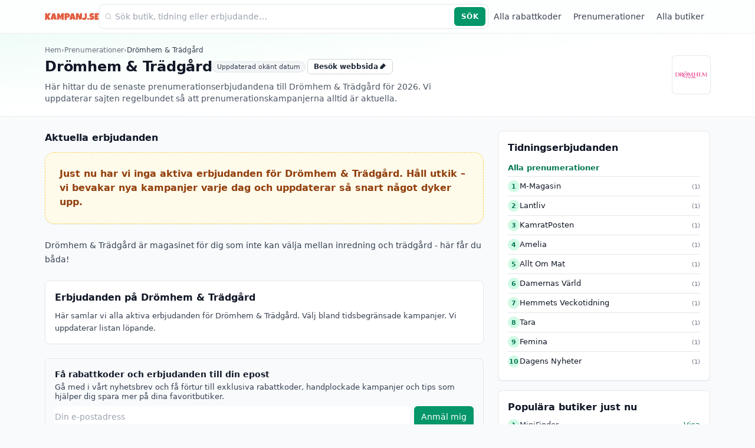

--- FILE ---
content_type: text/html; charset=UTF-8
request_url: https://www.kampanj.se/butik/dromhem-tradgard/
body_size: 15751
content:
<!DOCTYPE html>
<html lang="sv">
<head>
    <meta charset="utf-8">
    <meta name="viewport" content="width=device-width, minimum-scale=1.0, maximum-scale=1.0">
    <meta name="csrf-token" content="">

    
    <!-- Verifications -->
    <meta name="verification" content="4fb360710e97e909b334b23f29657243" />
    <meta name="verification" content="62db7bb6eead1cc3cca32856eaed3cc7">
    <meta name="google-site-verification" content="-ZiIIrWN03x0vpF0V1V0I2LgoLpAd5qCWSdY568wJ8o" />

    <!-- Meta -->
    <title>Drömhem &amp; Trädgård erbjudande - prenumeration - Januari 2026 - Kampanj.se</title>
    <meta name="description" content="Hitta aktuella prenumerationserbjudanden på Drömhem &amp; Trädgård. Jämför priser och kampanjer för att hitta det bästa erbjudandet på din nästa prenumeration via Kampanj.se.">
            <meta name="keywords" content="Drömhem &amp; Trädgård, prenumeration, erbjudande">
        <meta name="author" content="Kampanj.se">
            <meta name="robots" content="noindex,follow">
        <link rel="canonical" href="https://www.kampanj.se/butik/dromhem-tradgard/">

    <!-- OG -->
    <meta property="og:title" content="Drömhem &amp; Trädgård erbjudande - prenumeration - Januari 2026"/>
    <meta property="og:description" content="Hitta aktuella prenumerationserbjudanden på Drömhem &amp; Trädgård. Jämför priser och kampanjer för att hitta det bästa erbjudandet på din nästa prenumeration via Kampanj.se."/>
    <meta property="og:url" content="https://www.kampanj.se/butik/dromhem-tradgard/"/>
    <meta property="og:image" content="https://www.kampanj.se/images/logos/dromhem-tradgard.jpg"/>
    <meta property="og:type" content="website"/>

    <!-- Icons -->
    <link rel="shortcut icon" href="https://www.kampanj.se/favicon.ico">
    <link rel="icon" type="image/ico" href="https://www.kampanj.se/favicon.ico">
    <link rel="apple-touch-icon" sizes="180x180" href="/apple-touch-icon.png">
    <link rel="icon" type="image/png" sizes="32x32" href="/favicon-32x32.png">
    <link rel="icon" type="image/png" sizes="16x16" href="/favicon-16x16.png">
    <link rel="manifest" href="/site.webmanifest">

    <script src="https://cdn.tailwindcss.com?plugins=forms,typography,aspect-ratio,line-clamp"></script>

    <style>
        @media(prefers-reduced-motion: reduce) {
            * { animation-duration:.01ms!important; animation-iteration-count:1!important; transition-duration:.01ms!important; scroll-behavior:auto!important; }
        }

        @keyframes glow-burst {
            0%   { box-shadow: 0 0 0 0 rgba(22,163,74,.00), 0 0 0 0 rgba(22,163,74,.00); }
            40%  { box-shadow: 0 0 0 10px rgba(22,163,74,.22), 0 20px 60px -20px rgba(22,163,74,.70); }
            100% { box-shadow: 0 0 0 6px rgba(22,163,74,.16), 0 16px 48px -18px rgba(22,163,74,.60); }
        }
        @media(prefers-reduced-motion: reduce) {
            .glow-anim { animation: none !important; }
        }

        body {
            background-color: #f8fafc;
            color: #111827;
        }
    </style>

    </head>

<body class="antialiased text-sm leading-tight">
    <!-- HEADER -->
    <header class="sticky top-0 z-50 border-b border-gray-200/70 bg-white/85 backdrop-blur supports-[backdrop-filter]:bg-white/70">
        <div class="mx-auto max-w-6xl px-3 relative">
            <div class="flex h-14 items-center gap-3">
                <!-- Logo -->
                <a href="/" class="shrink-0">
                    <img src="/images/global-logo5-kampanj.png?v=3" alt="Kampanj.se" class="h-7 w-auto">
                    <span class="sr-only">Kampanj.se</span>
                </a>
                <form action="/sok" method="get" accept-charset="UTF-8" class="relative flex-1" data-instant-search>
                    <div
                            class="group relative flex items-center rounded-md bg-white/70 pl-2 pr-1 ring-1 ring-gray-200 transition hover:ring-emerald-400 hover:bg-white/85 focus-within:bg-white focus-within:ring-2 focus-within:ring-emerald-500/90 focus-within:ring-offset-2 focus-within:ring-offset-white focus-within:shadow-[0_0_0_6px_rgba(22,163,74,.16),0_16px_48px_-18px_rgba(22,163,74,.60)] group-hover:animate-[glow-burst_.45s_ease-out_forwards] group-focus-within:animate-[glow-burst_.45s_ease-out_forwards]">
                        <svg class="pointer-events-none mr-1 h-4 w-4 text-gray-400" viewBox="0 0 24 24" fill="none" stroke="currentColor">
                            <circle cx="11" cy="11" r="7" stroke-width="1.5"/><path stroke-width="1.5" d="M20 20l-3.5-3.5"/>
                        </svg>

                        <input
                            type="text" name="q" placeholder="Sök butik, tidning eller erbjudande…"
                            class="h-10 w-full bg-transparent text-sm placeholder-gray-400 appearance-none border-0 focus:ring-0 focus:outline-none" />

                        <button
                            class="ml-1 h-8 rounded-md bg-emerald-600 px-3 text-xs font-semibold uppercase tracking-wide text-white hover:bg-emerald-700 focus:outline-none focus:ring-2 focus:ring-emerald-500"
                            type="submit">
                            Sök
                        </button>
                    </div>
                    <div class="absolute left-0 right-0 top-full z-50 mt-2 hidden overflow-hidden rounded-xl border border-gray-200 bg-white text-sm shadow-2xl" data-instant-results></div>
                </form>

                <nav class="hidden items-center gap-1 text-sm font-medium md:flex">
                    <a href="/alla-rabattkoder" class="rounded-md px-2.5 py-1.5 text-gray-700 transition hover:bg-gray-100">Alla rabattkoder</a>
                    <a href="/tidningar" class="rounded-md px-2.5 py-1.5 text-gray-700 transition hover:bg-gray-100">Prenumerationer</a>
                    <a href="/butiker" class="rounded-md px-2.5 py-1.5 text-gray-700 transition hover:bg-gray-100">Alla butiker</a>
                </nav>

                <button id="navToggle" class="inline-flex h-10 w-10 items-center justify-center rounded-full border border-gray-200 bg-white text-gray-600 transition hover:bg-gray-100 focus:outline-none focus:ring-2 focus:ring-emerald-500 md:hidden" type="button" aria-expanded="false" aria-controls="navPanel">
                    <svg xmlns="http://www.w3.org/2000/svg" class="h-5 w-5" viewBox="0 0 24 24" stroke="currentColor" fill="none"><path stroke-linecap="round" stroke-linejoin="round" stroke-width="1.5" d="M4 7h16M4 12h16M4 17h16"/></svg>
                </button>
            </div>

            <!-- Dropdown-meny -->
            <div id="navPanel" class="hidden invisible absolute left-3 right-3 top-full mt-2 max-h-[80vh] w-auto translate-y-2 overflow-auto rounded-lg border border-gray-200 bg-white p-1 opacity-0 shadow-2xl transition-all md:left-auto md:right-0 md:w-64">
                <nav class="grid">
                    <a href="/alla-rabattkoder" class="rounded-md px-3 py-2 text-gray-800 hover:bg-gray-50">Alla rabattkoder</a>
                    <a href="/tidningar" class="rounded-md px-3 py-2 text-gray-800 hover:bg-gray-50">Prenumerationer</a>
                    <a href="/butiker" class="rounded-md px-3 py-2 text-gray-800 hover:bg-gray-50">Alla butiker</a>
                </nav>
            </div>
        </div>
    </header>

    <main>
            <section class="store-hero border-b border-gray-200/70 bg-gradient-to-br from-emerald-50/70 via-white to-white">
        <div class="mx-auto max-w-6xl px-3 py-5">
            <div class="grid grid-cols-[1fr_auto] items-center gap-3">
                <div>
                    <nav class="mb-1 text-xs text-gray-500" aria-label="Brödsmulor">
                        <ol class="flex items-center gap-1.5">
                            <li><a href="/" class="hover:text-emerald-700">Hem</a></li><li aria-hidden="true">›</li>
                                                            <li><a href="/tidningar" class="hover:text-emerald-700">Prenumerationer</a></li><li aria-hidden="true">›</li>
                                                        <li class="text-gray-700">Drömhem &amp; Trädgård</li>
                        </ol>
                    </nav>
                    <div class="flex flex-wrap items-center gap-2">
                        <h1 class="text-2xl font-bold tracking-[-0.01em]">Drömhem &amp; Trädgård</h1>
                        <span class="rounded-full bg-gray-100 px-2 py-0.5 text-[11px] text-gray-700 ring-1 ring-gray-200">
                            Uppdaterad
                            <time datetime="">
                                okänt datum
                            </time>
                        </span>
                                                    <a href="https://www.kampanj.se/r/aHR0cHM6Ly93d3cuZHJvbWhlbW9jaHRyYWRnYXJkLnNlLw" target="_blank" rel="nofollow noopener"
                               class="ml-1 inline-flex items-center gap-1 rounded-md border border-gray-300 bg-white px-2.5 py-1 text-xs font-semibold text-gray-800 hover:bg-gray-50 hover:text-gray-900 focus:outline-none focus:ring-2 focus:ring-emerald-500">
                                Besök webbsida
                                <svg xmlns="http://www.w3.org/2000/svg" class="h-3.5 w-3.5" viewBox="0 0 20 20" fill="currentColor"><path d="M12.293 2.293a1 1 0 011.414 0L18 6.586a1 1 0 010 1.414l-7.5 7.5a1 1 0 01-.707.293H6a1 1 0 01-1-1v-3.793a1 1 0 01.293-.707l7.5-7.5z"/><path d="M5 13l2 2"/></svg>
                            </a>
                                            </div>
                                        <p class="mt-2 max-w-2xl text-sm text-gray-600">
                        Här hittar du de senaste prenumerationserbjudandena till Drömhem &amp; Trädgård för 2026. Vi uppdaterar sajten regelbundet så att prenumerationskampanjerna alltid är aktuella.
                    </p>
                </div>
                <div class="flex h-16 w-16 items-center justify-center rounded-md bg-white ring-1 ring-gray-200">
                                            <img src="https://www.kampanj.se/images/logos/dromhem-tradgard.jpg" alt="Drömhem &amp; Trädgård" class="h-14 w-14 object-contain" loading="lazy">
                                    </div>
            </div>
        </div>
    </section>

    <section class="mx-auto max-w-6xl px-3 py-6">
        <div class="grid grid-cols-1 gap-6 lg:grid-cols-3">
            <div class="lg:col-span-2">
                <div class="mb-3 flex items-center justify-between gap-3">
                    <h2 class="text-base font-semibold">Aktuella erbjudanden</h2>
                                    </div>

                                    <div class="rounded-2xl border border-dashed border-amber-300 bg-amber-50 p-6 text-base font-semibold text-amber-800 shadow-sm">
                        Just nu har vi inga aktiva erbjudanden för Drömhem &amp; Trädgård. Håll utkik – vi bevakar nya kampanjer varje dag och uppdaterar så snart något dyker upp.
                    </div>
                
                                    <article class="prose prose-sm prose-gray mt-6 max-w-none">
                        Drömhem & Trädgård är magasinet för dig som inte kan välja mellan inredning och trädgård - här får du båda!
                    </article>
                
                <section class="mt-6 space-y-6">
                    
                    <section class="rounded-lg border border-gray-200 bg-white p-4"
                             data-history-term="kampanjer"
                             data-history-description="kampanj"
                             data-history-store="Drömhem &amp; Trädgård">
                        <h3 class="text-base font-semibold">Erbjudanden på Drömhem &amp; Trädgård</h3>
                        <p class="mt-2 text-[13px] leading-relaxed text-gray-700">
                            Här samlar vi alla aktiva erbjudanden för Drömhem &amp; Trädgård.  Välj bland tidsbegränsade kampanjer. Vi uppdaterar listan löpande.
                        </p>
                                            </section>

                    <section class="rounded-lg border border-brand-100 bg-gradient-to-br from-brand-50 to-white p-4">
                        <h3 class="text-sm font-semibold">Få rabattkoder och erbjudanden till din epost</h3>
                        <p class="mt-1 text-[13px] text-gray-700">Gå med i vårt nyhetsbrev och få förtur till exklusiva rabattkoder, handplockade kampanjer och tips som hjälper dig spara mer på dina favoritbutiker.</p>
                        <form method="post" action="/api/v1/newsletter/subscribe" class="mt-2 grid grid-cols-1 gap-2 sm:grid-cols-[1fr_auto]" data-newsletter-form novalidate>
                            <input type="email" name="email" placeholder="Din e-postadress" class="h-9 w-full rounded-md border-gray-300 bg-white placeholder-gray-400 focus:border-brand-500 focus:ring-brand-500" required>
                            <button class="h-9 rounded-md bg-emerald-600 px-3 text-white hover:bg-emerald-700" type="submit">Anmäl mig</button>
                        </form>
                        <p class="mt-1 text-[12px] text-emerald-600 hidden" data-newsletter-feedback></p>
                    </section>

                                    </section>
            </div>

            <aside class="space-y-4">
                
                <div class="rounded-lg border border-gray-200 bg-white p-4 shadow-sm">
                    <h2 class="mb-2 text-base font-semibold">Tidningserbjudanden</h2>
                    <ul class="divide-y divide-gray-200 text-[13px]">
                        <li>
                            <a href="/tidningar" class="flex items-center justify-between py-1.5 font-semibold text-emerald-700 hover:text-emerald-800">
                                Alla prenumerationer
                            </a>
                        </li>
                                                    <li>
                                <a href="/butik/m-magasin/" class="flex items-center justify-between py-1.5 hover:text-emerald-700">
                                    <span class="flex items-center gap-2">
                                        <span class="inline-flex h-5 w-5 items-center justify-center rounded-full bg-emerald-100 text-[11px] font-semibold text-emerald-700">1</span>
                                        M-Magasin
                                    </span>
                                    <small class="text-gray-500">(1)</small>
                                </a>
                            </li>
                                                    <li>
                                <a href="/butik/lantliv/" class="flex items-center justify-between py-1.5 hover:text-emerald-700">
                                    <span class="flex items-center gap-2">
                                        <span class="inline-flex h-5 w-5 items-center justify-center rounded-full bg-emerald-100 text-[11px] font-semibold text-emerald-700">2</span>
                                        Lantliv
                                    </span>
                                    <small class="text-gray-500">(1)</small>
                                </a>
                            </li>
                                                    <li>
                                <a href="/butik/kamratposten/" class="flex items-center justify-between py-1.5 hover:text-emerald-700">
                                    <span class="flex items-center gap-2">
                                        <span class="inline-flex h-5 w-5 items-center justify-center rounded-full bg-emerald-100 text-[11px] font-semibold text-emerald-700">3</span>
                                        KamratPosten
                                    </span>
                                    <small class="text-gray-500">(1)</small>
                                </a>
                            </li>
                                                    <li>
                                <a href="/butik/amelia/" class="flex items-center justify-between py-1.5 hover:text-emerald-700">
                                    <span class="flex items-center gap-2">
                                        <span class="inline-flex h-5 w-5 items-center justify-center rounded-full bg-emerald-100 text-[11px] font-semibold text-emerald-700">4</span>
                                        Amelia
                                    </span>
                                    <small class="text-gray-500">(1)</small>
                                </a>
                            </li>
                                                    <li>
                                <a href="/butik/allt-om-mat/" class="flex items-center justify-between py-1.5 hover:text-emerald-700">
                                    <span class="flex items-center gap-2">
                                        <span class="inline-flex h-5 w-5 items-center justify-center rounded-full bg-emerald-100 text-[11px] font-semibold text-emerald-700">5</span>
                                        Allt Om Mat
                                    </span>
                                    <small class="text-gray-500">(1)</small>
                                </a>
                            </li>
                                                    <li>
                                <a href="/butik/damernas-varld/" class="flex items-center justify-between py-1.5 hover:text-emerald-700">
                                    <span class="flex items-center gap-2">
                                        <span class="inline-flex h-5 w-5 items-center justify-center rounded-full bg-emerald-100 text-[11px] font-semibold text-emerald-700">6</span>
                                        Damernas Värld
                                    </span>
                                    <small class="text-gray-500">(1)</small>
                                </a>
                            </li>
                                                    <li>
                                <a href="/butik/hemmets-veckotidning/" class="flex items-center justify-between py-1.5 hover:text-emerald-700">
                                    <span class="flex items-center gap-2">
                                        <span class="inline-flex h-5 w-5 items-center justify-center rounded-full bg-emerald-100 text-[11px] font-semibold text-emerald-700">7</span>
                                        Hemmets Veckotidning
                                    </span>
                                    <small class="text-gray-500">(1)</small>
                                </a>
                            </li>
                                                    <li>
                                <a href="/butik/tara/" class="flex items-center justify-between py-1.5 hover:text-emerald-700">
                                    <span class="flex items-center gap-2">
                                        <span class="inline-flex h-5 w-5 items-center justify-center rounded-full bg-emerald-100 text-[11px] font-semibold text-emerald-700">8</span>
                                        Tara
                                    </span>
                                    <small class="text-gray-500">(1)</small>
                                </a>
                            </li>
                                                    <li>
                                <a href="/butik/femina/" class="flex items-center justify-between py-1.5 hover:text-emerald-700">
                                    <span class="flex items-center gap-2">
                                        <span class="inline-flex h-5 w-5 items-center justify-center rounded-full bg-emerald-100 text-[11px] font-semibold text-emerald-700">9</span>
                                        Femina
                                    </span>
                                    <small class="text-gray-500">(1)</small>
                                </a>
                            </li>
                                                    <li>
                                <a href="/butik/dagens-nyheter/" class="flex items-center justify-between py-1.5 hover:text-emerald-700">
                                    <span class="flex items-center gap-2">
                                        <span class="inline-flex h-5 w-5 items-center justify-center rounded-full bg-emerald-100 text-[11px] font-semibold text-emerald-700">10</span>
                                        Dagens Nyheter
                                    </span>
                                    <small class="text-gray-500">(1)</small>
                                </a>
                            </li>
                                                                    </ul>
                </div>

                <div class="rounded-lg border border-gray-200 bg-white p-4 shadow-sm">
                    <h2 class="mb-2 text-base font-semibold">Populära butiker just nu</h2>
                    <ul class="space-y-2 text-[13px] text-gray-700">
                                                    <li class="flex items-center justify-between">
                                <span class="flex items-center gap-2">
                                    <span class="inline-flex h-5 w-5 items-center justify-center rounded-full bg-emerald-100 text-[11px] font-semibold text-emerald-700">1</span>
                                    MiniFinder
                                </span>
                                <a href="/butik/minifinder/" class="text-emerald-700 hover:text-emerald-800">Visa</a>
                            </li>
                                                    <li class="flex items-center justify-between">
                                <span class="flex items-center gap-2">
                                    <span class="inline-flex h-5 w-5 items-center justify-center rounded-full bg-emerald-100 text-[11px] font-semibold text-emerald-700">2</span>
                                    Smartphoto
                                </span>
                                <a href="/butik/smartphoto/" class="text-emerald-700 hover:text-emerald-800">Visa</a>
                            </li>
                                                    <li class="flex items-center justify-between">
                                <span class="flex items-center gap-2">
                                    <span class="inline-flex h-5 w-5 items-center justify-center rounded-full bg-emerald-100 text-[11px] font-semibold text-emerald-700">3</span>
                                    Wellobe
                                </span>
                                <a href="/butik/wellobe/" class="text-emerald-700 hover:text-emerald-800">Visa</a>
                            </li>
                                                    <li class="flex items-center justify-between">
                                <span class="flex items-center gap-2">
                                    <span class="inline-flex h-5 w-5 items-center justify-center rounded-full bg-emerald-100 text-[11px] font-semibold text-emerald-700">4</span>
                                    Beautycos
                                </span>
                                <a href="/butik/beautycos-se/" class="text-emerald-700 hover:text-emerald-800">Visa</a>
                            </li>
                                                    <li class="flex items-center justify-between">
                                <span class="flex items-center gap-2">
                                    <span class="inline-flex h-5 w-5 items-center justify-center rounded-full bg-emerald-100 text-[11px] font-semibold text-emerald-700">5</span>
                                    SCANDIFACE
                                </span>
                                <a href="/butik/scandiface/" class="text-emerald-700 hover:text-emerald-800">Visa</a>
                            </li>
                                                    <li class="flex items-center justify-between">
                                <span class="flex items-center gap-2">
                                    <span class="inline-flex h-5 w-5 items-center justify-center rounded-full bg-emerald-100 text-[11px] font-semibold text-emerald-700">6</span>
                                    Hemshopen
                                </span>
                                <a href="/butik/hemshopen/" class="text-emerald-700 hover:text-emerald-800">Visa</a>
                            </li>
                                                    <li class="flex items-center justify-between">
                                <span class="flex items-center gap-2">
                                    <span class="inline-flex h-5 w-5 items-center justify-center rounded-full bg-emerald-100 text-[11px] font-semibold text-emerald-700">7</span>
                                    Lagergrossisten
                                </span>
                                <a href="/butik/lagergrossisten/" class="text-emerald-700 hover:text-emerald-800">Visa</a>
                            </li>
                                                    <li class="flex items-center justify-between">
                                <span class="flex items-center gap-2">
                                    <span class="inline-flex h-5 w-5 items-center justify-center rounded-full bg-emerald-100 text-[11px] font-semibold text-emerald-700">8</span>
                                    Bokus
                                </span>
                                <a href="/butik/bokus/" class="text-emerald-700 hover:text-emerald-800">Visa</a>
                            </li>
                                                    <li class="flex items-center justify-between">
                                <span class="flex items-center gap-2">
                                    <span class="inline-flex h-5 w-5 items-center justify-center rounded-full bg-emerald-100 text-[11px] font-semibold text-emerald-700">9</span>
                                    Ortopedbutiken
                                </span>
                                <a href="/butik/ortopedbutiken/" class="text-emerald-700 hover:text-emerald-800">Visa</a>
                            </li>
                                                    <li class="flex items-center justify-between">
                                <span class="flex items-center gap-2">
                                    <span class="inline-flex h-5 w-5 items-center justify-center rounded-full bg-emerald-100 text-[11px] font-semibold text-emerald-700">10</span>
                                    Itsbag
                                </span>
                                <a href="/butik/itsbag/" class="text-emerald-700 hover:text-emerald-800">Visa</a>
                            </li>
                                            </ul>
                </div>

                
                            </aside>
        </div>
    </section>
    </main>

    <footer class="border-t border-gray-200/70 bg-white py-10">
        <div class="mx-auto max-w-6xl px-3">
            <div class="grid gap-8 md:grid-cols-4">
                <div>
                    <img src="/images/global-logo5-kampanj.png?v=3" alt="Kampanj.se" class="h-8 w-auto">
                    <p class="mt-3 text-[13px] text-gray-600">Automatisk uppdaterad samling av rabattkoder, kampanjer och prenumerationserbjudanden.</p>
                </div>

                <div>
                    <h3 class="text-sm font-semibold">Utforska</h3>
                    <ul class="mt-2 space-y-2 text-[13px] text-gray-600">
                        <li><a href="/alla-rabattkoder" class="hover:underline">Alla rabattkoder</a></li>
                        <li><a href="/butiker" class="hover:underline">Alla butiker</a></li>
                        <li><a href="/tidningar" class="hover:underline">Tidningar &amp; magasin</a></li>
                        
                    </ul>
                </div>

                <div>
                    <h3 class="text-sm font-semibold">Vilka vi är</h3>
                    <ul class="mt-2 space-y-2 text-[13px] text-gray-600">
                        <li><a href="/om-oss/" class="hover:underline">Om oss</a></li>
                        <li><a href="/om-oss/" class="hover:underline">Datapolicy</a></li>
                        <li><a href="/om-oss/" class="hover:underline">Cookies</a></li>
                        <li><a href="/om-oss/" class="hover:underline">Kontakt</a></li>
                    </ul>
                </div>

                <div>
                    <h3 class="text-sm font-semibold">Nyhetsbrev (Gratis)</h3>
                    <p class="mt-2 text-[13px] text-gray-600">Få våra senaste deals direkt i inboxen.</p>
                    <form method="post" action="/api/v1/newsletter/subscribe" class="mt-2 flex gap-2" data-newsletter-form>
                        <input type="email" name="email" placeholder="Din e‑post" class="h-9 w-full rounded-md border-gray-300 bg-white placeholder-gray-400 focus:border-emerald-500 focus:ring-emerald-500" required>
                        <button class="h-9 rounded-md bg-emerald-600 px-3 text-white hover:bg-emerald-700" type="submit">Prenumerera</button>
                    </form>
                    <p class="mt-1 text-[12px] text-emerald-600 hidden" data-newsletter-feedback></p>
                </div>
            </div>

            <div class="mt-8 border-t border-gray-200 pt-4 text-center text-[13px] text-gray-600">
                © 2003–2025 Quality Unlimited AB. Alla rättigheter reserverade.
            </div>
        </div>
    </footer>

        <div id="offerModal" class="fixed inset-0 z-50 hidden" style="display:none;">
        <div class="absolute inset-0 bg-gray-900/70" data-modal-overlay></div>
        <div class="relative mx-auto flex min-h-screen w-full max-w-md items-center justify-center p-4">
            <div class="w-full rounded-2xl bg-white p-6 shadow-2xl">
                <div class="flex items-start justify-between gap-3">
                    <div>
                        <h2 class="text-lg font-semibold text-gray-900" data-modal-title></h2>
                        <p class="text-sm text-gray-600">Här är kampanjkoden du ville se.</p>
                    </div>
                    <button type="button" class="inline-flex h-9 w-9 items-center justify-center rounded-full bg-gray-100 text-gray-500 transition hover:bg-gray-200" data-modal-close aria-label="Stäng">
                        <svg xmlns="http://www.w3.org/2000/svg" class="h-4 w-4" viewBox="0 0 20 20" fill="currentColor"><path d="M6.28 5.22a.75.75 0 00-1.06 1.06L8.94 10l-3.72 3.72a.75.75 0 101.06 1.06L10 11.06l3.72 3.72a.75.75 0 101.06-1.06L11.06 10l3.72-3.72a.75.75 0 10-1.06-1.06L10 8.94 6.28 5.22z"/></svg>
                    </button>
                </div>

                <div class="mt-4 space-y-4">
                    <div class="flex items-center justify-between rounded-lg border border-gray-200 bg-gray-50 px-3 py-3">
                        <code class="text-lg font-mono tracking-widest text-gray-900" data-modal-code>******</code>
                        <button type="button" class="inline-flex items-center gap-1 rounded-md bg-emerald-600 px-3 py-1.5 text-sm font-semibold text-white transition hover:bg-emerald-700" data-modal-copy>
                            Kopiera
                            <svg xmlns="http://www.w3.org/2000/svg" class="h-4 w-4" viewBox="0 0 20 20" fill="currentColor"><path d="M6 2a2 2 0 00-2 2v9a2 2 0 002 2h2v-1H6a1 1 0 01-1-1V4a1 1 0 011-1h6a1 1 0 011 1v2h1V4a2 2 0 00-2-2H6z"/><path d="M8 6a2 2 0 012-2h6a2 2 0 012 2v10a2 2 0 01-2 2h-6a2 2 0 01-2-2V6z"/></svg>
                        </button>
                    </div>
                    <p class="hidden text-sm text-emerald-600" data-modal-alert>Kopierad!</p>
                </div>

                <div class="mt-6 flex flex-wrap items-center justify-between gap-3">
                    <a href="#" target="_blank" rel="nofollow noopener" class="inline-flex items-center gap-2 rounded-full bg-emerald-600 px-4 py-2 text-sm font-semibold text-white transition hover:bg-emerald-700 focus:outline-none focus:ring-2 focus:ring-emerald-500" data-modal-link>
                        Gå till butiken
                        <svg xmlns="http://www.w3.org/2000/svg" class="h-4 w-4" viewBox="0 0 20 20" fill="currentColor"><path d="M12.293 2.293a1 1 0 011.414 0L18 6.586a1 1 0 010 1.414l-7.5 7.5a1 1 0 01-.707.293H6a1 1 0 01-1-1v-3.793a1 1 0 01.293-.707l7.5-7.5z"/><path d="M5 13l2 2"/></svg>
                    </a>
                    <button type="button" class="text-sm font-semibold text-gray-600 hover:text-gray-800" data-modal-close>Stäng</button>
                </div>
            </div>
        </div>
    </div>

    <!-- JS -->
    <script>
        // Force light mode after legacy dark mode removal
        document.documentElement.classList.remove('dark');
        document.body.classList.remove('theme-dark', 'dark');
        try {
            localStorage.removeItem('theme');
        } catch (error) {
            // Ignore storage access issues
        }

        // Newsletter forms submission via API endpoint
        (function setupNewsletterForms() {
            const API_ENDPOINT = '/api/v1/newsletter/subscribe';

            const updateFeedback = (el, message, type = 'success') => {
                if (!el) {
                    return;
                }

                el.textContent = message;
                el.classList.remove('hidden', 'text-emerald-600', 'text-rose-600');
                el.classList.add(type === 'error' ? 'text-rose-600' : 'text-emerald-600');
            };

            document.querySelectorAll('[data-newsletter-form]').forEach((form) => {
                const emailInput = form.querySelector('input[type="email"]');
                const submitButton = form.querySelector('button[type="submit"]');
                const feedbackEl = form.querySelector('[data-newsletter-feedback]');

                form.addEventListener('submit', async (event) => {
                    event.preventDefault();

                    if (!emailInput) {
                        return;
                    }

                    const email = (emailInput.value || '').trim();

                    if (email === '') {
                        updateFeedback(feedbackEl, 'Ange en e-postadress.', 'error');
                        emailInput.focus();
                        return;
                    }

                    if (submitButton) {
                        submitButton.disabled = true;
                    }

                    try {
                        const response = await fetch(API_ENDPOINT, {
                            method: 'POST',
                            headers: {
                                'Content-Type': 'application/json',
                                'Accept': 'application/json',
                            },
                            body: JSON.stringify({ email }),
                        });

                        const payload = await response.json().catch(() => ({}));

                        if (response.ok) {
                            updateFeedback(feedbackEl, 'Tack! Vi har tagit emot din anmälan.');
                            emailInput.value = '';
                        } else {
                            const message = payload?.errors?.email?.[0]
                                || payload?.message
                                || 'Det gick inte att spara din e-postadress just nu.';
                            updateFeedback(feedbackEl, message, 'error');
                        }
                    } catch (error) {
                        updateFeedback(feedbackEl, 'Det gick inte att ansluta till tjänsten. Försök igen.', 'error');
                    } finally {
                        if (submitButton) {
                            submitButton.disabled = false;
                        }
                    }
                });
            });
        })();

        // Hamburger dropdown
        const navBtn=document.getElementById('navToggle');
        const panel=document.getElementById('navPanel');
        let menuOpen=false;
        function setOpen(v){
            menuOpen=v;
            navBtn?.setAttribute('aria-expanded', String(menuOpen));
            if(!panel) return;
            if(menuOpen){
                panel.classList.remove('hidden','invisible','opacity-0','translate-y-2');
            }else{
                panel.classList.add('hidden','invisible','opacity-0','translate-y-2');
            }
        }
        navBtn?.addEventListener('click',(e)=>{ e.stopPropagation(); setOpen(!menuOpen); });
        document.addEventListener('click',(e)=>{ if(menuOpen && panel && navBtn && !panel.contains(e.target) && !navBtn.contains(e.target)) setOpen(false); });
        document.addEventListener('keydown',(e)=>{ if(e.key==='Escape') setOpen(false); });

        window.openTwice = function (newTargetUrl, currentTargetUrl) {
            const newUrl = typeof newTargetUrl === 'string' ? newTargetUrl : '';
            const currentUrl = typeof currentTargetUrl === 'string' ? currentTargetUrl : '';

            if (newUrl !== '') {
                try {
                    window.open(newUrl, '_blank', 'noopener');
                } catch (error) {
                    console.warn('Kunde inte öppna nytt fönster:', error);
                }
            }

            if (currentUrl !== '') {
                window.location.assign(currentUrl);
            }
        };

        // View toggle: desktop->grid default, mobile->list default (kan växlas)
        const btnList=document.getElementById('btnList');
        const btnGrid=document.getElementById('btnGrid');
        const list=document.getElementById('offersList');
        const grid=document.getElementById('offersGrid');
        let userSetView=false;
        function applyButtons(active){
            if(!btnList||!btnGrid||!list||!grid) return;
            if(active==='list'){
                list.classList.remove('hidden'); grid.classList.add('hidden');
                btnList.classList.add('bg-white','shadow-sm'); btnList.classList.remove('text-gray-600');
                btnGrid.classList.remove('bg-white','shadow-sm'); btnGrid.classList.add('text-gray-600');
            }else{
                grid.classList.remove('hidden'); list.classList.add('hidden');
                btnGrid.classList.add('bg-white','shadow-sm'); btnGrid.classList.remove('text-gray-600');
                btnList.classList.remove('bg-white','shadow-sm'); btnList.classList.add('text-gray-600');
            }
        }
        function setView(v){ userSetView=true; applyButtons(v); }
        btnList?.addEventListener('click',()=>setView('list'));
        btnGrid?.addEventListener('click',()=>setView('grid'));

        const mq = window.matchMedia('(min-width: 768px)'); // md breakpoint
        function defaultByViewport(){
            if(userSetView) return;
            applyButtons(mq.matches ? 'grid' : 'list');
        }
        if(mq.addEventListener){ mq.addEventListener('change', defaultByViewport); }
        else if(mq.addListener){ mq.addListener(defaultByViewport); }
        defaultByViewport(); // initial

        // Rabattkod: avslöja + kopiera
        document.querySelectorAll('.reveal-btn').forEach((button) => {
            if (button.dataset.copyBound === 'true') {
                return;
            }

            button.dataset.copyBound = 'true';
            const defaultText = button.textContent.trim();
            const activeText = button.dataset.revealText || 'Kopiera igen';

            button.addEventListener('click', () => {
                const code = button.dataset.code || '';
                const targetId = button.dataset.target;
                const copiedId = button.dataset.copied;

                if (targetId) {
                    const codeEl = document.getElementById(targetId);
                    if (codeEl) {
                        codeEl.textContent = code;
                    }
                }

                if (code && navigator.clipboard) {
                    navigator.clipboard.writeText(code).catch(() => {});
                }

                button.textContent = activeText;

                if (copiedId) {
                    const indicator = document.getElementById(copiedId);
                    if (indicator) {
                        indicator.classList.remove('hidden');
                        setTimeout(() => indicator.classList.add('hidden'), 1200);
                    }
                }

                if (!button.dataset.defaultText) {
                    button.dataset.defaultText = defaultText;
                }

            });
        });

        const debounce = (fn, delay = 200) => {
            let timer;
            return (...args) => {
                clearTimeout(timer);
                timer = setTimeout(() => fn(...args), delay);
            };
        };

        const formatDate = (isoString) => {
            if (!isoString) { return null; }
            const normalised = isoString.replace(' ', 'T');
            const date = new Date(normalised);
            if (Number.isNaN(date.getTime())) { return null; }
            return date.toLocaleDateString('sv-SE', { day: 'numeric', month: 'short' }).replace('.', '');
        };

        const setupInstantSearch = (form) => {
            const input = form.querySelector('input[name="q"]');
            const results = form.querySelector('[data-instant-results]');
            if (!input || !results) { return; }

            const supportsAbort = typeof AbortController !== 'undefined';
            let abortController = null;
            let items = [];
            let activeIndex = -1;

            results.dataset.hasResults = 'false';

            const hideResults = () => {
                results.classList.add('hidden');
                results.dataset.hasResults = 'false';
                results.innerHTML = '';
                items = [];
                activeIndex = -1;
            };

            const activeClasses = [
                'bg-emerald-50',
                'ring-1',
                'ring-emerald-200',
            ];

            const applyActiveState = (element, isActive) => {
                const container = element.closest('[data-result-entry]') || element;
                activeClasses.forEach((className) => container.classList.toggle(className, isActive));
            };

            const setActive = (index, { focusElement = true } = {}) => {
                if (!items.length) {
                    activeIndex = -1;
                    return;
                }

                if (index < 0) {
                    activeIndex = items.length - 1;
                } else if (index >= items.length) {
                    activeIndex = 0;
                } else {
                    activeIndex = index;
                }

                items.forEach((el, i) => {
                    applyActiveState(el, i === activeIndex);
                });

                if (focusElement && items[activeIndex]) {
                    items[activeIndex].focus({ preventScroll: true });
                }
            };

            const refreshItems = () => {
                items = Array.from(results.querySelectorAll('[data-result-item]'));
                items.forEach((item, index) => {
                    if (!item.dataset.instantBound) {
                        item.dataset.instantBound = 'true';
                        item.setAttribute('tabindex', '-1');
                        item.addEventListener('pointerenter', () => setActive(index, { focusElement: false }));
                    }
                    applyActiveState(item, false);
                });

                activeIndex = -1;
            };

            const renderSection = (title, items, type) => {
                if (!items.length) { return ''; }

                const entries = items.map((item) => {
                    if (type === 'store') {
                        return `
                            <a href="${item.url}" data-result-item class="flex items-center justify-between gap-3 rounded-md px-3 py-2 text-left transition hover:bg-emerald-50">
                                <span class="font-semibold text-gray-800">${item.name}</span>
                                <svg xmlns="http://www.w3.org/2000/svg" class="h-4 w-4 text-emerald-600" viewBox="0 0 20 20" fill="currentColor"><path d="M12.293 2.293a1 1 0 011.414 0L18 6.586a1 1 0 010 1.414l-7.5 7.5a1 1 0 01-.707.293H6a1 1 0 01-1-1v-3.793a1 1 0 01.293-.707l7.5-7.5z"/><path d="M5 13l2 2"/></svg>
                            </a>
                        `;
                    }

                    const expires = formatDate(item.expires_at);
                    const badge = item.has_code
                        ? '<span class="inline-flex items-center rounded-full bg-amber-100 px-2 py-0.5 text-[11px] font-semibold text-amber-700 ring-1 ring-amber-200">Kod</span>'
                        : '';

                    return `
                        <div class="space-y-1 rounded-md px-3 py-2 transition hover:bg-emerald-50" data-result-entry>
                            <a href="${item.store_url ?? '#'}" data-result-item class="flex items-center gap-2 font-semibold text-gray-900 hover:text-emerald-700">${item.title}${badge}</a>
                            <div class="flex items-center justify-between text-xs text-gray-500">
                                <a href="${item.store_url}" class="hover:text-emerald-700">${item.store}</a>
                                ${expires ? `<span>${expires}</span>` : ''}
                            </div>
                        </div>
                    `;
                }).join('');

                return `
                    <div class="border-b border-gray-200 last:border-b-0">
                        <div class="bg-gray-50 px-3 py-1.5 text-[11px] font-semibold uppercase tracking-widest text-gray-500">${title}</div>
                        <div class="py-1">${entries}</div>
                    </div>
                `;
            };

            const renderResults = (payload) => {
                const { stores = [], offers = [] } = payload || {};
                if (!stores.length && !offers.length) {
                    hideResults();
                    return;
                }

                const html = [
                    renderSection('Butiker', stores.slice(0, 5), 'store'),
                    renderSection('Erbjudanden', offers.slice(0, 5), 'offer'),
                ].filter(Boolean).join('');

                if (!html) {
                    hideResults();
                    return;
                }

                results.innerHTML = html;
                results.dataset.hasResults = 'true';
                results.classList.remove('hidden');
                refreshItems();
            };

            const request = debounce(async () => {
                const query = input.value.trim();

                if (supportsAbort && abortController) {
                    abortController.abort();
                }

                if (query.length < 2) {
                    hideResults();
                    return;
                }

                if (supportsAbort) {
                    abortController = new AbortController();
                }

                try {
                    const response = await fetch(`/sok.json?q=${encodeURIComponent(query)}`, {
                        ...(supportsAbort && abortController ? { signal: abortController.signal } : {}),
                        headers: { Accept: 'application/json' },
                    });

                    if (!response.ok) {
                        throw new Error('Failed');
                    }

                    const data = await response.json();
                    renderResults(data);
                } catch (error) {
                    if (!(supportsAbort && error.name === 'AbortError')) {
                        hideResults();
                    }
                }
            }, 180);

            input.addEventListener('input', request);

            form.addEventListener('focusin', () => {
                if (results.dataset.hasResults === 'true') {
                    results.classList.remove('hidden');
                }
            });

            form.addEventListener('focusout', (event) => {
                const next = event.relatedTarget;
                if (next && form.contains(next)) {
                    return;
                }

                setTimeout(() => {
                    if (!form.contains(document.activeElement)) {
                        hideResults();
                    }
                }, 150);
            });

            input.addEventListener('keydown', (event) => {
                if (!items.length) { return; }

                if (event.key === 'ArrowDown') {
                    event.preventDefault();
                    setActive(activeIndex + 1);
                    return;
                }

                if (event.key === 'ArrowUp') {
                    event.preventDefault();
                    setActive(activeIndex - 1);
                    return;
                }

                if (event.key === 'Enter' && activeIndex >= 0 && items[activeIndex]) {
                    event.preventDefault();
                    const el = items[activeIndex];
                    const href = el.getAttribute('href');
                    if (href) {
                        const target = el.getAttribute('target');
                        if (target === '_blank') {
                            window.open(href, '_blank', 'noopener');
                        } else {
                            window.location.href = href;
                        }
                    }
                    return;
                }

                if (event.key === 'Escape') {
                    hideResults();
                }
            });
        };

        document.querySelectorAll('[data-instant-search]').forEach(setupInstantSearch);

        // Rabattkod-historik: rendera tidslinje över publiceringar
        const codeHistoryData = [
            {
                dateISO: '2024-02-12',
                dateLabel: '12 feb 2024',
                title: 'Vårstart',
                description: '12% rabatt på helårsprenumeration.'
            },
            {
                dateISO: '2024-05-03',
                dateLabel: '3 maj 2024',
                title: 'Sommarkod',
                description: '10% extra på första numret.'
            },
            {
                dateISO: '2024-08-19',
                dateLabel: '19 aug 2024',
                title: 'Sensommarbonus',
                description: '15% rabatt på helår.'
            },
            {
                dateISO: '2024-09-27',
                dateLabel: '27 sep 2024',
                title: 'Premiumpaket',
                description: 'Fri premieuppgradering + välkomstgåva.'
            },
            {
                dateISO: '2024-11-07',
                dateLabel: '7 nov 2024',
                title: 'Black Week',
                description: '20% rabatt på 6 nummer.'
            },
            {
                dateISO: '2025-02-01',
                dateLabel: '1 feb 2025',
                title: 'Nylansering',
                description: 'Extra nummer på köpet.'
            }
        ];

        function renderCodeHistory(){
            const svg = document.getElementById('codeHistoryChart');
            const list = document.getElementById('codeHistoryList');
            const overlay = document.getElementById('codeHistoryOverlay');
            if(!svg) return;

            const svgNS = 'http://www.w3.org/2000/svg';
            const overlayWidth = overlay ? overlay.clientWidth : svg.getBoundingClientRect().width;
            const width = Math.max(overlayWidth || 360, 360);
            const height = 220;
            const padding = { top: 36, right: 40, bottom: 92, left: 40 };
            const innerWidth = width - padding.left - padding.right;
            const axisY = height - padding.bottom;
            const isDark = false;
            const axisColor = isDark ? '#475569' : '#94a3b8';
            const stemColor = '#16a34a';
            const stemOpacity = isDark ? '0.85' : '0.65';
            const monthLineColor = isDark ? '#334155' : '#cbd5f5';
            const dayMs = 24 * 60 * 60 * 1000;

            const entries = codeHistoryData
                .map((entry) => ({ ...entry, date: new Date(`${entry.dateISO}T00:00:00`) }))
                .sort((a, b) => a.date - b.date);

            if(!entries.length){
                if(list) list.innerHTML = '';
                if(overlay) overlay.innerHTML = '';
                svg.innerHTML = '';
                return;
            }

            const minDateValue = Math.min(...entries.map(entry => entry.date.getTime()));
            const maxDateValue = Math.max(...entries.map(entry => entry.date.getTime()));
            const rangeMs = Math.max(dayMs, maxDateValue - minDateValue);
            const domainPadding = Math.max(dayMs * 7, rangeMs * 0.08);
            const domainStart = minDateValue - domainPadding;
            const domainEnd = maxDateValue + domainPadding;
            const domainRange = Math.max(dayMs, domainEnd - domainStart);

            const computeX = (timeValue) => padding.left + ((timeValue - domainStart) / domainRange) * innerWidth;
            const formatMonthYear = (timeValue) => {
                const dateObj = new Date(timeValue);
                const months = ['jan','feb','mars','apr','maj','jun','jul','aug','sep','okt','nov','dec'];
                return `${months[dateObj.getMonth()]} ${dateObj.getFullYear()}`;
            };

            svg.setAttribute('viewBox', `0 0 ${width} ${height}`);
            svg.innerHTML = '';
            if(overlay){ overlay.innerHTML = ''; }

            const axis = document.createElementNS(svgNS, 'line');
            axis.setAttribute('x1', padding.left);
            axis.setAttribute('y1', axisY);
            axis.setAttribute('x2', padding.left + innerWidth);
            axis.setAttribute('y2', axisY);
            axis.setAttribute('stroke', axisColor);
            axis.setAttribute('stroke-width', '1');
            axis.setAttribute('stroke-linecap', 'round');
            svg.appendChild(axis);

            const monthTickStart = new Date(domainStart);
            monthTickStart.setHours(0,0,0,0);
            monthTickStart.setDate(1);
            const monthTickEnd = new Date(domainEnd);
            monthTickEnd.setHours(0,0,0,0);
            monthTickEnd.setDate(1);
            monthTickEnd.setMonth(monthTickEnd.getMonth() + 1);

            for(let tick = new Date(monthTickStart); tick <= monthTickEnd; tick.setMonth(tick.getMonth() + 1)){
                const tickX = computeX(tick.getTime());
                if(tickX < padding.left - 20 || tickX > padding.left + innerWidth + 20) continue;

                const tickLine = document.createElementNS(svgNS, 'line');
                tickLine.setAttribute('x1', tickX);
                tickLine.setAttribute('y1', axisY);
                tickLine.setAttribute('x2', tickX);
                tickLine.setAttribute('y2', axisY + 8);
                tickLine.setAttribute('stroke', monthLineColor);
                tickLine.setAttribute('stroke-width', '1');
                svg.appendChild(tickLine);
            }

            if(overlay){
                const scaleRow = document.createElement('div');
                scaleRow.className = 'absolute inset-x-0 bottom-4 flex justify-between text-[11px] font-medium text-gray-500';
                const firstEvent = entries[0].date.getTime();
                const lastEvent = entries[entries.length - 1].date.getTime();
                const midPoint = firstEvent + (lastEvent - firstEvent) / 2;
                scaleRow.innerHTML = `
                    <span>${formatMonthYear(firstEvent)}</span>
                    <span>${formatMonthYear(midPoint)}</span>
                    <span>${formatMonthYear(lastEvent)}</span>
                `;
                overlay.appendChild(scaleRow);
            }

            const levelLastX = [Number.NEGATIVE_INFINITY, Number.NEGATIVE_INFINITY, Number.NEGATIVE_INFINITY];
            const levelOffsets = [axisY + 12, axisY + 48, axisY + 84];
            const minHorizontalGap = 90;

            entries.forEach((entry) => {
                const x = computeX(entry.date.getTime());
                const stemTop = axisY - 28;
                const markerY = stemTop - 6;
                let level = 0;
                while(level < levelLastX.length && Math.abs(x - levelLastX[level]) < minHorizontalGap){
                    level += 1;
                }
                if(level >= levelLastX.length) level = levelLastX.length - 1;
                levelLastX[level] = x;

                const stem = document.createElementNS(svgNS, 'line');
                stem.setAttribute('x1', x);
                stem.setAttribute('y1', stemTop);
                stem.setAttribute('x2', x);
                stem.setAttribute('y2', axisY);
                stem.setAttribute('stroke', stemColor);
                stem.setAttribute('stroke-width', '2');
                stem.setAttribute('stroke-linecap', 'round');
                stem.setAttribute('opacity', stemOpacity);
                svg.appendChild(stem);

                const marker = document.createElementNS(svgNS, 'circle');
                marker.setAttribute('cx', x);
                marker.setAttribute('cy', markerY);
                marker.setAttribute('r', 5);
                marker.setAttribute('fill', stemColor);
                marker.setAttribute('stroke', '#ffffff');
                marker.setAttribute('stroke-width', '2');
                const title = document.createElementNS(svgNS, 'title');
                title.textContent = `${entry.dateLabel}: ${entry.title}. ${entry.description}`;
                marker.appendChild(title);
                svg.appendChild(marker);

                if(overlay){
                    const card = document.createElement('div');
                    card.className = 'absolute flex flex-col items-center gap-1 text-center text-[11px] text-gray-700';
                    card.style.left = `${x}px`;
                    card.style.top = `${levelOffsets[level]}px`;
                    card.style.transform = 'translateX(-50%)';

                    const dateEl = document.createElement('div');
                    dateEl.className = 'rounded-md bg-white/95 px-2 py-1 font-semibold shadow-sm ring-1 ring-gray-200 backdrop-blur';
                    dateEl.textContent = entry.dateLabel;

                    const titleEl = document.createElement('div');
                    titleEl.className = 'rounded-full bg-emerald-100/80 px-2 py-0.5 text-[10px] font-medium text-emerald-700';
                    titleEl.textContent = entry.title;

                    card.append(dateEl, titleEl);
                    overlay.appendChild(card);
                }
            });

            if(list){
                list.innerHTML = entries.map((entry) => {
                    return `
                        <li class="flex items-start gap-2">
                            <span class="mt-1 inline-flex h-2 w-2 flex-none rounded-full bg-emerald-500"></span>
                            <div>
                                <span class="font-semibold text-gray-900">${entry.dateLabel}</span> – ${entry.title}
                                <span class="block text-[12px] text-gray-500">${entry.description}</span>
                            </div>
                        </li>
                    `;
                }).join('');
            }
        }

        renderCodeHistory();
        window.addEventListener('resize', () => requestAnimationFrame(renderCodeHistory));
    </script>

        <script id="history-data" type="application/json">[]</script>
    <script>
        document.addEventListener('DOMContentLoaded', () => {
            const wrappers = Array.from(document.querySelectorAll('[data-offer-wrapper]'));
            const toggleButtons = document.querySelectorAll('[data-offer-toggle]');

            const setExpandedState = (expanded) => {
                wrappers.forEach((wrapper) => {
                    const maxVisible = parseInt(wrapper.dataset.maxVisible || '6', 10);
                    wrapper.querySelectorAll('[data-offer-card]').forEach((card) => {
                        const index = parseInt(card.dataset.offerIndex || '0', 10);
                        if (!expanded && index >= maxVisible) {
                            card.classList.add('hidden');
                        } else {
                            card.classList.remove('hidden');
                        }
                    });
                });
            };

            const updateButton = (button, expanded) => {
                const labelEl = button.querySelector('[data-toggle-label]');
                const iconEl = button.querySelector('[data-toggle-icon]');
                const moreLabel = button.dataset.labelMore || 'Visa fler erbjudanden';
                const lessLabel = button.dataset.labelLess || 'Visa färre erbjudanden';

                if (labelEl) {
                    labelEl.textContent = expanded ? lessLabel : moreLabel;
                }

                if (iconEl) {
                    iconEl.classList.toggle('rotate-180', expanded);
                }

                button.setAttribute('data-expanded', expanded ? 'true' : 'false');
                button.setAttribute('aria-expanded', expanded ? 'true' : 'false');
            };

            if (toggleButtons.length) {
                toggleButtons.forEach((button) => {
                    updateButton(button, false);

                    button.addEventListener('click', () => {
                        const expanded = button.getAttribute('data-expanded') === 'true';
                        const nextState = !expanded;
                        setExpandedState(nextState);
                        updateButton(button, nextState);
                    });
                });

                // Ensure initial collapsed state respects max visible count
                setExpandedState(false);
            }

            const offerCards = Array.from(document.querySelectorAll('[data-offer-card]'));

            const buildModalUrl = (offerId) => {
                const { origin, pathname, search } = window.location;
                return `${origin}${pathname}${search}#kampanj${offerId}`;
            };

            const activateOffer = (card) => {
                if (!card) {
                    return;
                }

                const url = card.dataset.offerLink || '';
                if (!url || url === '#') {
                    return;
                }

                const hasCode = card.dataset.offerHasCode === '1';
                const offerId = card.dataset.offerId || '';

                if (hasCode && offerId) {
                    const modalUrl = buildModalUrl(offerId);
                    const modalWindow = window.open(modalUrl, '_blank');

                    if (modalWindow && typeof modalWindow === 'object') {
                        try {
                            modalWindow.opener = null;
                        } catch (error) {
                            // Ignore cross-origin restrictions.
                        }
                    } else {
                        window.location.assign(modalUrl);
                        return;
                    }

                    setTimeout(() => {
                        window.location.assign(url);
                    }, 50);
                    return;
                }

                window.location.assign(url);
            };

            const shouldIgnoreEvent = (event) => {
                if (event.defaultPrevented) {
                    return true;
                }

                if (event.target.closest('[data-offer-interactive]')) {
                    return true;
                }

                if (event instanceof MouseEvent) {
                    if (event.button !== 0) {
                        return true;
                    }

                    if (event.metaKey || event.ctrlKey || event.shiftKey || event.altKey) {
                        return true;
                    }
                }

                return false;
            };

            offerCards.forEach((card) => {
                card.addEventListener('click', (event) => {
                    if (shouldIgnoreEvent(event)) {
                        return;
                    }

                    event.preventDefault();
                    activateOffer(card);
                });

                card.addEventListener('keydown', (event) => {
                    const isActivationKey = event.key === 'Enter' || event.key === ' ';
                    if (!isActivationKey) {
                        return;
                    }

                    if (event.target.closest('[data-offer-interactive]')) {
                        return;
                    }

                    event.preventDefault();
                    activateOffer(card);
                });
            });

            const storeViewEndpoint = "https:\/\/www.kampanj.se\/stores\/1321\/view";
            const csrfToken = document.querySelector('meta[name="csrf-token"]')?.getAttribute('content') || '';
            let viewTracked = false;

            const sendStoreView = () => {
                if (viewTracked || !storeViewEndpoint) {
                    return;
                }

                viewTracked = true;

                const headers = {
                    'Content-Type': 'application/json',
                    'Accept': 'application/json',
                    'X-Requested-With': 'XMLHttpRequest',
                };

                if (csrfToken) {
                    headers['X-CSRF-TOKEN'] = csrfToken;
                }

                fetch(storeViewEndpoint, {
                    method: 'POST',
                    headers,
                    body: JSON.stringify({}),
                    keepalive: true,
                }).catch(() => {
                    // Swallow network errors; view tracking is best-effort.
                });
            };

            if (storeViewEndpoint) {
                const onVisible = () => {
                    if (document.visibilityState !== 'visible') {
                        return;
                    }

                    document.removeEventListener('visibilitychange', onVisible);
                    setTimeout(sendStoreView, 800);
                };

                if (document.visibilityState === 'visible') {
                    setTimeout(sendStoreView, 800);
                } else {
                    document.addEventListener('visibilitychange', onVisible);
                }
            }

            const historyDataEl = document.getElementById('history-data');
            let historyItems = [];

            if (historyDataEl) {
                try {
                    historyItems = JSON.parse(historyDataEl.textContent || '[]') || [];
                } catch (error) {
                    historyItems = [];
                }
            }

            const historySection = document.querySelector('[data-history-term]');
            const historyTerm = historySection?.dataset.historyTerm || 'kampanjer';
            const historyStore = historySection?.dataset.historyStore || '';
            const historySvg = document.getElementById('codeHistoryChart');
            const historyOverlay = document.getElementById('codeHistoryOverlay');
            const historyList = document.getElementById('codeHistoryList');
            const historyTitle = document.getElementById('codeHistoryTitle');
            const historyDesc = document.getElementById('codeHistoryDesc');

            const escapeHtml = (value = '') => String(value).replace(/[&<>"']/g, (char) => {
                switch (char) {
                    case '&': return '&amp;';
                    case '<': return '&lt;';
                    case '>': return '&gt;';
                    case '"': return '&quot;';
                    case "'": return '&#39;';
                    default: return char;
                }
            });

            const updateHistoryCopy = () => {
                if (historyTitle) {
                    historyTitle.textContent = `Historiska ${historyTerm}`;
                }

                if (historyDesc) {
                    const storeSuffix = historyStore ? ` för ${historyStore}` : '';
                    historyDesc.textContent = `Tidslinje över när vi publicerade nya ${historyTerm}${storeSuffix}.`;
                }
            };

            const renderHistory = () => {
                if (!historySvg || !historyOverlay || !historyList) {
                    return;
                }

                const svgNS = 'http://www.w3.org/2000/svg';
                historySvg.innerHTML = '';
                historyOverlay.innerHTML = '';

                const parsedItems = historyItems
                    .map((item) => {
                        if (!item || !item.dateISO) {
                            return null;
                        }

                        const dateObj = new Date(`${item.dateISO}T00:00:00`);
                        if (Number.isNaN(dateObj.getTime())) {
                            return null;
                        }

                        return {
                            ...item,
                            dateObj,
                        };
                    })
                    .filter(Boolean)
                    .sort((a, b) => a.dateObj - b.dateObj);

                if (!parsedItems.length) {
                    historyList.innerHTML = `<li class="text-gray-500">Inga ${historyTerm} registrerade de senaste två åren.</li>`;
                    return;
                }

                const seenDates = new Set();
                const listItems = [];
                parsedItems.forEach((entry) => {
                    const key = entry.dateObj.toISOString().slice(0, 10);
                    if (seenDates.has(key)) {
                        return;
                    }
                    seenDates.add(key);
                    listItems.push(entry);
                });

                if (!listItems.length) {
                    historyList.innerHTML = `<li class="text-gray-500">Inga ${historyTerm} registrerade de senaste två åren.</li>`;
                    return;
                }

                const measuredWidth = historySvg.getBoundingClientRect().width || historySvg.clientWidth || 0;
                const width = Math.max(measuredWidth || 360, listItems.length * 140);
                const height = 220;
                const padding = { top: 36, right: 40, bottom: 92, left: 48 };
                const innerWidth = width - padding.left - padding.right;
                const axisY = height - padding.bottom;
                const dayMs = 24 * 60 * 60 * 1000;

                const times = listItems.map((item) => item.dateObj.getTime());
                let minTime = Math.min(...times);
                let maxTime = Math.max(...times);

                if (minTime === maxTime) {
                    minTime -= dayMs * 3;
                    maxTime += dayMs * 3;
                } else {
                    minTime -= dayMs;
                    maxTime += dayMs;
                }

                const domainSpan = Math.max(maxTime - minTime, dayMs);

                const computeX = (timeValue) => {
                    if (domainSpan === 0) {
                        return padding.left + innerWidth / 2;
                    }
                    return padding.left + ((timeValue - minTime) / domainSpan) * innerWidth;
                };

                historySvg.setAttribute('viewBox', `0 0 ${width} ${height}`);

                const renderedWidth = historySvg.getBoundingClientRect().width || measuredWidth || width;
                const scaleFactor = width > 0 && renderedWidth > 0 ? renderedWidth / width : 1;

                const axis = document.createElementNS(svgNS, 'line');
                axis.setAttribute('x1', padding.left);
                axis.setAttribute('y1', axisY);
                axis.setAttribute('x2', padding.left + innerWidth);
                axis.setAttribute('y2', axisY);
                axis.setAttribute('stroke', '#CBD5F5');
                axis.setAttribute('stroke-width', '1');
                axis.setAttribute('stroke-linecap', 'round');
                historySvg.appendChild(axis);

                const monthTickStart = new Date(minTime);
                monthTickStart.setHours(0, 0, 0, 0);
                monthTickStart.setDate(1);

                const monthTickEnd = new Date(maxTime);
                monthTickEnd.setHours(0, 0, 0, 0);
                monthTickEnd.setDate(1);
                monthTickEnd.setMonth(monthTickEnd.getMonth() + 1);

                for (let tick = new Date(monthTickStart); tick <= monthTickEnd; tick.setMonth(tick.getMonth() + 1)) {
                    const tickX = computeX(tick.getTime());
                    if (tickX < padding.left - 20 || tickX > padding.left + innerWidth + 20) {
                        continue;
                    }

                    const tickLine = document.createElementNS(svgNS, 'line');
                    tickLine.setAttribute('x1', tickX);
                    tickLine.setAttribute('y1', axisY);
                    tickLine.setAttribute('x2', tickX);
                    tickLine.setAttribute('y2', axisY + 8);
                    tickLine.setAttribute('stroke', '#E2E8F0');
                    tickLine.setAttribute('stroke-width', '1');
                    historySvg.appendChild(tickLine);
                }

                const levelOffsets = [axisY + 16, axisY + 52, axisY + 88];
                const levelPositions = [Number.NEGATIVE_INFINITY, Number.NEGATIVE_INFINITY, Number.NEGATIVE_INFINITY];
                const minGap = 90;

                listItems.forEach((entry) => {
                    const timeValue = entry.dateObj.getTime();
                    const x = computeX(timeValue);
                    const displayX = x * scaleFactor;
                    const stemTop = axisY - 30;
                    const markerY = stemTop - 6;

                    let level = 0;
                    while (level < levelPositions.length && Math.abs(displayX - levelPositions[level]) < minGap) {
                        level += 1;
                    }
                    if (level >= levelPositions.length) {
                        level = levelPositions.length - 1;
                    }
                    levelPositions[level] = displayX;

                    const stem = document.createElementNS(svgNS, 'line');
                    stem.setAttribute('x1', x);
                    stem.setAttribute('y1', stemTop);
                    stem.setAttribute('x2', x);
                    stem.setAttribute('y2', axisY);
                    stem.setAttribute('stroke', '#16A34A');
                    stem.setAttribute('stroke-width', '2');
                    stem.setAttribute('stroke-linecap', 'round');
                    stem.setAttribute('opacity', '0.75');
                    historySvg.appendChild(stem);

                    const marker = document.createElementNS(svgNS, 'circle');
                    marker.setAttribute('cx', x);
                    marker.setAttribute('cy', markerY);
                    marker.setAttribute('r', 5);
                    marker.setAttribute('fill', '#16A34A');
                    marker.setAttribute('stroke', '#ffffff');
                    marker.setAttribute('stroke-width', '2');
                    historySvg.appendChild(marker);

                    if (historyOverlay) {
                        const card = document.createElement('div');
                        card.className = 'absolute flex flex-col items-center gap-1 text-center text-[11px] text-gray-700';
                        card.style.left = `${displayX}px`;
                        card.style.top = `${levelOffsets[level]}px`;
                        card.style.transform = 'translateX(-50%)';

                        const dateEl = document.createElement('div');
                        dateEl.className = 'rounded-md bg-white/95 px-2 py-1 font-semibold shadow-sm ring-1 ring-gray-200 backdrop-blur';
                        dateEl.textContent = entry.dateLabel;

                        const titleEl = document.createElement('div');
                        titleEl.className = 'rounded-full bg-emerald-100/80 px-2 py-0.5 text-[10px] font-medium text-emerald-700';
                        const titleText = typeof entry.title === 'string' ? entry.title : '';
                        titleEl.textContent = titleText.length > 15 ? `${titleText.slice(0, 14)}…` : titleText;

                        card.append(dateEl, titleEl);
                        historyOverlay.appendChild(card);
                    }
                });

                historyList.innerHTML = listItems
                    .slice()
                    .reverse()
                    .map((entry) => {
                        const badge = entry.hasCode ? '<span class="ml-2 inline-flex items-center rounded-full bg-amber-100 px-2 py-0.5 text-[11px] font-semibold text-amber-700">Kod</span>' : '';
                        const description = entry.description ? `<span class="block text-[12px] text-gray-500">${escapeHtml(entry.description)}</span>` : '';
                        const title = escapeHtml(entry.title || 'Erbjudande');
                        const dateLabel = escapeHtml(entry.dateLabel || '');

                        return `
                            <li class="flex items-start gap-2">
                                <span class="mt-1 inline-flex h-2 w-2 flex-none rounded-full bg-emerald-500"></span>
                                <div>
                                    <span class="font-semibold text-gray-900">${dateLabel}</span> – ${title}${badge}
                                    ${description}
                                </div>
                            </li>
                        `;
                    })
                    .join('');
            };

            updateHistoryCopy();
            renderHistory();
            window.addEventListener('resize', () => {
                requestAnimationFrame(renderHistory);
            });

            const modal = document.getElementById('offerModal');

            if (modal) {
                const overlay = modal.querySelector('[data-modal-overlay]');
                const closeButtons = modal.querySelectorAll('[data-modal-close]');
                const titleEl = modal.querySelector('[data-modal-title]');
                const codeEl = modal.querySelector('[data-modal-code]');
                const copyBtn = modal.querySelector('[data-modal-copy]');
                const alertEl = modal.querySelector('[data-modal-alert]');
                const linkEl = modal.querySelector('[data-modal-link]');

                let currentCode = '';
                let suppressHash = false;

                const resetAlert = () => {
                    if (alertEl) {
                        alertEl.classList.add('hidden');
                    }
                };

                const clearHash = () => {
                    const hash = window.location.hash;
                    if (!hash || !hash.match(/^#kampanj\d+$/i)) {
                        return;
                    }

                    suppressHash = true;
                    history.replaceState(null, '', window.location.pathname + window.location.search);
                    setTimeout(() => { suppressHash = false; }, 0);
                };

                const closeModal = () => {
                    if (modal.classList.contains('hidden')) {
                        return;
                    }

                    modal.classList.add('hidden');
                    modal.style.display = 'none';
                    document.body.classList.remove('overflow-hidden');
                    resetAlert();
                    currentCode = '';
                    clearHash();
                };

                overlay?.addEventListener('click', closeModal);
                modal.addEventListener('click', (event) => {
                    if (event.target === modal) {
                        closeModal();
                    }
                });
                closeButtons.forEach((button) => button.addEventListener('click', closeModal));
                document.addEventListener('keydown', (event) => {
                    if (event.key === 'Escape') {
                        closeModal();
                    }
                });

                const openModalForOffer = (offerEl) => {
                    if (!offerEl) {
                        return false;
                    }

                    const code = (offerEl.dataset.offerCode || '').trim();
                    if (!code) {
                        return false;
                    }

                    const title = offerEl.dataset.offerTitle || 'Erbjudande';
                    const link = offerEl.dataset.offerLink && offerEl.dataset.offerLink !== '#' ? offerEl.dataset.offerLink : null;

                    titleEl.textContent = title;
                    codeEl.textContent = code;
                    currentCode = code;
                    resetAlert();

                    if (linkEl) {
                        if (link) {
                            linkEl.href = link;
                            linkEl.classList.remove('pointer-events-none', 'opacity-60');
                        } else {
                            linkEl.href = '#';
                            linkEl.classList.add('pointer-events-none', 'opacity-60');
                        }
                    }

                    modal.style.display = 'block';
                    modal.classList.remove('hidden');
                    document.body.classList.add('overflow-hidden');
                    return true;
                };

                copyBtn?.addEventListener('click', () => {
                    if (!currentCode) {
                        return;
                    }

                    if (navigator.clipboard && navigator.clipboard.writeText) {
                        navigator.clipboard.writeText(currentCode).then(() => {
                            if (alertEl) {
                                alertEl.textContent = 'Kod kopierad!';
                                alertEl.classList.remove('hidden');
                            }
                        }).catch(() => {
                            if (alertEl) {
                                alertEl.textContent = currentCode;
                                alertEl.classList.remove('hidden');
                            }
                        });
                    } else if (alertEl) {
                        alertEl.textContent = currentCode;
                        alertEl.classList.remove('hidden');
                    }
                });

                const scrollToOffer = (offerEl) => {
                    if (!offerEl) {
                        return;
                    }
                    offerEl.classList.add('ring-2', 'ring-emerald-500');
                    offerEl.scrollIntoView({ behavior: 'smooth', block: 'center' });
                    setTimeout(() => {
                        offerEl.classList.remove('ring-2', 'ring-emerald-500');
                    }, 2000);
                };

                const showOfferFromHash = () => {
                    if (suppressHash) {
                        return;
                    }

                    const hash = window.location.hash || '';
                    const match = hash.match(/^#kampanj(\d+)$/i);

                    if (!match) {
                        closeModal();
                        return;
                    }

                    const offerId = match[1];
                    const offerEl = document.querySelector(`[data-offer-id="${offerId}"]`);

                    if (openModalForOffer(offerEl)) {
                        scrollToOffer(offerEl);
                    } else {
                        clearHash();
                    }
                };

                window.addEventListener('hashchange', showOfferFromHash);
                showOfferFromHash();
            }
        });
    </script>

    <!-- Google tag -->
    <script async src="https://www.googletagmanager.com/gtag/js?id=G-0LPHDPYX3Q"></script>
    <script>window.dataLayer=window.dataLayer||[];function gtag(){dataLayer.push(arguments)};gtag('js',new Date());gtag('config','G-0LPHDPYX3Q');</script>

</body>
</html>
